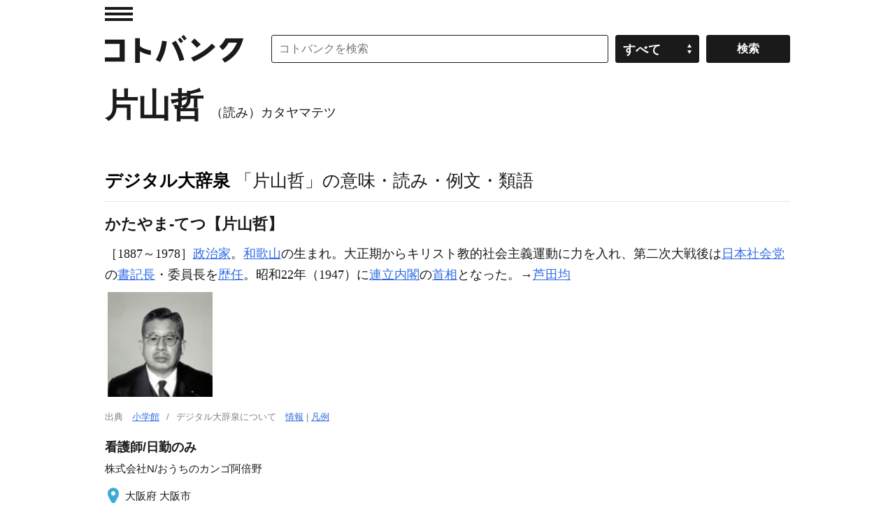

--- FILE ---
content_type: application/javascript; charset=utf-8
request_url: https://fundingchoicesmessages.google.com/f/AGSKWxUj9T9rXdIhp87eNl1pKCSn8L2w9aR0gIa-f5m_BzJPywMAx-PNLhb8FtEUNt07gdUbyTc4MBSfgrglEpb6EmQnxX0xmdwGVx5cwv5EyRvOWRxRZfMccvqZav45YlqfovvsbKJYniChKG5ty2oNw4b4VBhwV8g8d7ADhLx586ZbPnnXAjth7FFPMc-1/_/bottomads._panel_ads./hostedbannerads./prerollads./btn_ad_
body_size: -1285
content:
window['7d80744d-159a-4db8-88a5-e3bbf82fe2fc'] = true;